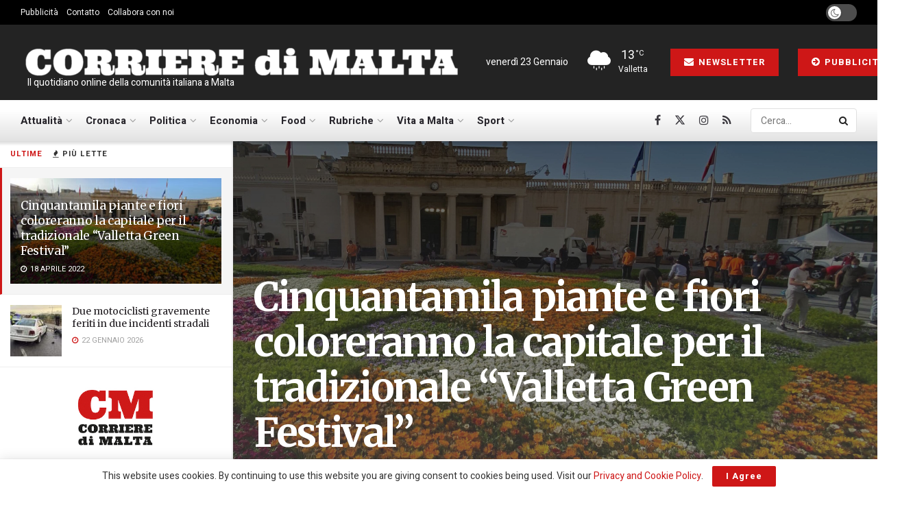

--- FILE ---
content_type: text/html; charset=utf-8
request_url: https://www.google.com/recaptcha/api2/aframe
body_size: 266
content:
<!DOCTYPE HTML><html><head><meta http-equiv="content-type" content="text/html; charset=UTF-8"></head><body><script nonce="wecCh_zz1c77IYhDIt2qMQ">/** Anti-fraud and anti-abuse applications only. See google.com/recaptcha */ try{var clients={'sodar':'https://pagead2.googlesyndication.com/pagead/sodar?'};window.addEventListener("message",function(a){try{if(a.source===window.parent){var b=JSON.parse(a.data);var c=clients[b['id']];if(c){var d=document.createElement('img');d.src=c+b['params']+'&rc='+(localStorage.getItem("rc::a")?sessionStorage.getItem("rc::b"):"");window.document.body.appendChild(d);sessionStorage.setItem("rc::e",parseInt(sessionStorage.getItem("rc::e")||0)+1);localStorage.setItem("rc::h",'1769145616252');}}}catch(b){}});window.parent.postMessage("_grecaptcha_ready", "*");}catch(b){}</script></body></html>